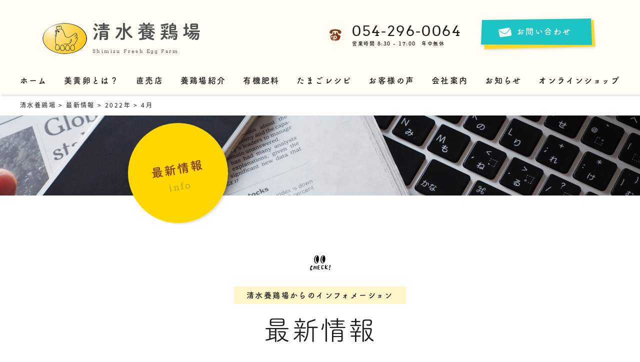

--- FILE ---
content_type: text/html; charset=UTF-8
request_url: https://www.shimizuyoukei.com/2022/04/?post_type=info
body_size: 5247
content:
<!DOCTYPE html>
<html lang="ja">
<head>
    <!-- Google Tag Manager -->
<script>(function(w,d,s,l,i){w[l]=w[l]||[];w[l].push({'gtm.start':
new Date().getTime(),event:'gtm.js'});var f=d.getElementsByTagName(s)[0],
j=d.createElement(s),dl=l!='dataLayer'?'&l='+l:'';j.async=true;j.src=
'https://www.googletagmanager.com/gtm.js?id='+i+dl;f.parentNode.insertBefore(j,f);
})(window,document,'script','dataLayer','GTM-5C6VTRR');</script>
<!-- End Google Tag Manager -->
    <meta charset="UTF-8">
    
    <meta name="viewport" content="width=device-width,initial-scale=1.0">
    <link rel="stylesheet" href="/wp-content/themes/main/css/common.css">
    <link rel="stylesheet" href="/wp-content/themes/main/css/slick.css">
	<link rel="stylesheet" href="/wp-content/themes/main/css/slick-theme.css">
    <link rel="stylesheet" href="https://use.typekit.net/txr1uyc.css">
    <link rel="stylesheet" href="https://www.shimizuyoukei.com/wp-content/themes/main/css/info.css">
    
		<!-- All in One SEO 4.1.5.3 -->
		<title>4月, 2022 | 清水養鶏場</title>
		<meta name="robots" content="noindex, max-snippet:-1, max-image-preview:large, max-video-preview:-1" />
		<link rel="canonical" href="https://www.shimizuyoukei.com/2022/04/" />
		<meta property="og:locale" content="ja_JP" />
		<meta property="og:site_name" content="清水養鶏場 | 静岡の清水養鶏場のサイト" />
		<meta property="og:type" content="website" />
		<meta property="og:title" content="最新情報 | 清水養鶏場" />
		<meta property="og:url" content="https://www.shimizuyoukei.com/2022/04/" />
		<meta name="twitter:card" content="summary" />
		<meta name="twitter:domain" content="www.shimizuyoukei.com" />
		<meta name="twitter:title" content="最新情報 | 清水養鶏場" />
		<meta name="google" content="nositelinkssearchbox" />
		<!-- All in One SEO -->

<link rel='dns-prefetch' href='//s.w.org' />
<link rel='stylesheet' id='wp-block-library-css'  href='https://www.shimizuyoukei.com/wp-includes/css/dist/block-library/style.min.css?ver=5.7.14' type='text/css' media='all' />
<!-- Favicon Rotator -->
<link rel="shortcut icon" href="https://www.shimizuyoukei.com/wp-content/uploads/2021/02/logo-1.png" />
<!-- End Favicon Rotator -->
</head>

<body data-rsssl=1>
    <!-- Google Tag Manager (noscript) -->
<noscript><iframe src="https://www.googletagmanager.com/ns.html?id=GTM-5C6VTRR"
height="0" width="0" style="display:none;visibility:hidden"></iframe></noscript>
<!-- End Google Tag Manager (noscript) -->
<header>
    <div class="logo">
        <a href="/">



         <span class="name">清水養鶏場</span><br />
            <span class="sub en">Shimizu Fresh Egg Farm</span>
        </a>
    </div>

    <div class="contact_block pc ">
        <div class="wrapper">
		<span class="tel_block">
			<span class="number en">054-296-0064</span><br />
			<span class="time jp">営業時間 8:30 - 17:00　年中無休</span>
		</span>   <a class="btn_contact jp" href="/contact">お問い合わせ</a>
        </div>
    </div>

</header>

<nav class="global" id="spNav">
    <div class="container">
        <ul  id="gNav">
            <li><a class="jp home" href="/">ホーム</a></li>
            <li><a class="jp" href="/biouran">美黄卵とは？</a></li>
            <li><a class="jp" href="/shop">直売店</a></li>
            <li><a class="jp" href="/farm">養鶏場紹介</a></li>
            <li><a class="jp" href="/hiryou">有機肥料</a></li>
            <li><a class="jp" href="/recipe">たまごレシピ</a></li>
            <li><a class="jp" href="/voice">お客様の声</a></li>
            <li><a class="jp" href="/company">会社案内</a></li>
            <li><a class="jp" href="/info">お知らせ</a></li>
            <li><a class="jp" href="https://shimizuyoukei.stores.jp" target="_blank">オンラインショップ</a></li>
        </ul>
    </div>
</nav>

<section class="breadcrumbs">
	<div class="container">
		<!-- Breadcrumb NavXT 6.6.0 -->
<span property="itemListElement" typeof="ListItem"><a property="item" typeof="WebPage" title="清水養鶏場へ移動" href="https://www.shimizuyoukei.com" class="home"><span property="name">清水養鶏場</span></a><meta property="position" content="1"></span> &gt; <span property="itemListElement" typeof="ListItem"><a property="item" typeof="WebPage" title="Go to 最新情報." href="https://www.shimizuyoukei.com/info/" class="post post-info-archive" ><span property="name">最新情報</span></a><meta property="position" content="2"></span> &gt; <span property="itemListElement" typeof="ListItem"><a property="item" typeof="WebPage" title="2022年のアーカイブへ移動" href="https://www.shimizuyoukei.com/2022/?post_type=info" class="archive date-year"><span property="name">2022年</span></a><meta property="position" content="3"></span> &gt; <span property="itemListElement" typeof="ListItem"><span property="name">4月</span><meta property="position" content="4"></span>	</div>
</section>
<article class="info">

	<section class="sub_cover">
		<h1>
			<div class="main jp">
				最新情報
			</div>
			<div class="sub en">
				info
			</div>
		</h1>
	</section>




	<!-- 最新情報 -->
	<section class="info">
		<h2 class="jp">
			<div class="icon"><img src="/wp-content/themes/main/images/common/icon_check.png" alt="最新情報"></div>
			<div class="sub_index">清水養鶏場からのインフォメーション</div>
			<div class="index">最新情報</div>
		</h2>

		<div class="container">

			<section class="main">
				<ul class="archives">
											<a href="https://www.shimizuyoukei.com/info/%e9%9d%99%e5%b2%a1%e7%9c%8c%e7%9f%a5%e4%ba%8b%e3%82%88%e3%82%8a%e9%9d%99%e5%b2%a1%e7%9c%8c%e5%90%8d%e8%aa%89%e8%be%b2%e6%a5%ad%e7%b5%8c%e5%96%b6%e5%a3%ab%e3%81%ae%e7%a7%b0%e5%8f%b7%e3%81%a8%e6%84%9f/"></a>
						<li>
							<a href="https://www.shimizuyoukei.com/info/%e9%9d%99%e5%b2%a1%e7%9c%8c%e7%9f%a5%e4%ba%8b%e3%82%88%e3%82%8a%e9%9d%99%e5%b2%a1%e7%9c%8c%e5%90%8d%e8%aa%89%e8%be%b2%e6%a5%ad%e7%b5%8c%e5%96%b6%e5%a3%ab%e3%81%ae%e7%a7%b0%e5%8f%b7%e3%81%a8%e6%84%9f/">
								<div class="thumb">
									<img width="360" height="240" src="https://www.shimizuyoukei.com/wp-content/uploads/2022/05/IMG_7956-360x240.jpg" class="attachment-thumbnail size-thumbnail wp-post-image" alt="" loading="lazy" />								</div>

								<div class="bottom_area">
									<div class="data">
										<div class="date en">
											2022.04.22										</div>
										<div class="cat">
											表彰										</div>
									</div>
									<div class="title jp">
										静岡県知事より静岡県名誉農業経営士の称号と感謝状を頂きました。									</div>
								</div>
							</a>
						</li>
											<a href="https://www.shimizuyoukei.com/info/%e4%b9%85%e8%83%bd%e7%89%b9%e7%94%a3%e3%80%81%e8%91%89%e7%94%9f%e5%a7%9c%e5%85%a5%e8%8d%b7%e3%81%97%e3%81%be%e3%81%97%e3%81%9f%e3%80%82/"></a>
						<li>
							<a href="https://www.shimizuyoukei.com/info/%e4%b9%85%e8%83%bd%e7%89%b9%e7%94%a3%e3%80%81%e8%91%89%e7%94%9f%e5%a7%9c%e5%85%a5%e8%8d%b7%e3%81%97%e3%81%be%e3%81%97%e3%81%9f%e3%80%82/">
								<div class="thumb">
									<img width="360" height="240" src="https://www.shimizuyoukei.com/wp-content/uploads/2022/04/3a32df21be08b798402d5a50a36ea05c-360x240.jpg" class="attachment-thumbnail size-thumbnail wp-post-image" alt="" loading="lazy" />								</div>

								<div class="bottom_area">
									<div class="data">
										<div class="date en">
											2022.04.01										</div>
										<div class="cat">
											メッセージ										</div>
									</div>
									<div class="title jp">
										久能特産、葉生姜入荷しました。									</div>
								</div>
							</a>
						</li>
									</ul>
				<div class="page_nav">
									</div>

			</section>

			<section class="sideBar">
				<div class="side">

	<div class="column">
		<div class="title">カテゴリー</div>
		<ul>
				<li class="cat-item cat-item-8"><a href="https://www.shimizuyoukei.com/info-category/message/">メッセージ</a>
</li>
	<li class="cat-item cat-item-15"><a href="https://www.shimizuyoukei.com/info-category/client/">取引先紹介</a>
</li>
	<li class="cat-item cat-item-16"><a href="https://www.shimizuyoukei.com/info-category/hiryou/">有機肥料「大地」</a>
</li>
	<li class="cat-item cat-item-18"><a href="https://www.shimizuyoukei.com/info-category/%e8%a1%a8%e5%bd%b0/">表彰</a>
</li>
	<li class="cat-item cat-item-9"><a href="https://www.shimizuyoukei.com/info-category/sale/">販売情報</a>
</li>
		</ul>
	</div>
	<div class="column">
		<div class="title">アーカイブ</div>
		<ul>
				<li><a href='https://www.shimizuyoukei.com/2026/01/?post_type=info'>2026年1月</a></li>
	<li><a href='https://www.shimizuyoukei.com/2025/09/?post_type=info'>2025年9月</a></li>
	<li><a href='https://www.shimizuyoukei.com/2025/08/?post_type=info'>2025年8月</a></li>
	<li><a href='https://www.shimizuyoukei.com/2025/01/?post_type=info'>2025年1月</a></li>
	<li><a href='https://www.shimizuyoukei.com/2024/12/?post_type=info'>2024年12月</a></li>
	<li><a href='https://www.shimizuyoukei.com/2024/09/?post_type=info'>2024年9月</a></li>
	<li><a href='https://www.shimizuyoukei.com/2024/04/?post_type=info'>2024年4月</a></li>
	<li><a href='https://www.shimizuyoukei.com/2024/01/?post_type=info'>2024年1月</a></li>
	<li><a href='https://www.shimizuyoukei.com/2023/11/?post_type=info'>2023年11月</a></li>
	<li><a href='https://www.shimizuyoukei.com/2023/10/?post_type=info'>2023年10月</a></li>
	<li><a href='https://www.shimizuyoukei.com/2023/05/?post_type=info'>2023年5月</a></li>
	<li><a href='https://www.shimizuyoukei.com/2023/04/?post_type=info'>2023年4月</a></li>
	<li><a href='https://www.shimizuyoukei.com/2023/02/?post_type=info'>2023年2月</a></li>
	<li><a href='https://www.shimizuyoukei.com/2023/01/?post_type=info'>2023年1月</a></li>
	<li><a href='https://www.shimizuyoukei.com/2022/10/?post_type=info'>2022年10月</a></li>
	<li><a href='https://www.shimizuyoukei.com/2022/08/?post_type=info'>2022年8月</a></li>
	<li><a href='https://www.shimizuyoukei.com/2022/06/?post_type=info'>2022年6月</a></li>
	<li><a href='https://www.shimizuyoukei.com/2022/05/?post_type=info'>2022年5月</a></li>
	<li><a href='https://www.shimizuyoukei.com/2022/04/?post_type=info' aria-current="page">2022年4月</a></li>
	<li><a href='https://www.shimizuyoukei.com/2022/03/?post_type=info'>2022年3月</a></li>
	<li><a href='https://www.shimizuyoukei.com/2022/02/?post_type=info'>2022年2月</a></li>
	<li><a href='https://www.shimizuyoukei.com/2022/01/?post_type=info'>2022年1月</a></li>
	<li><a href='https://www.shimizuyoukei.com/2021/12/?post_type=info'>2021年12月</a></li>
	<li><a href='https://www.shimizuyoukei.com/2021/11/?post_type=info'>2021年11月</a></li>
	<li><a href='https://www.shimizuyoukei.com/2021/10/?post_type=info'>2021年10月</a></li>
	<li><a href='https://www.shimizuyoukei.com/2021/08/?post_type=info'>2021年8月</a></li>
	<li><a href='https://www.shimizuyoukei.com/2021/07/?post_type=info'>2021年7月</a></li>
	<li><a href='https://www.shimizuyoukei.com/2021/06/?post_type=info'>2021年6月</a></li>
	<li><a href='https://www.shimizuyoukei.com/2021/05/?post_type=info'>2021年5月</a></li>
	<li><a href='https://www.shimizuyoukei.com/2021/04/?post_type=info'>2021年4月</a></li>
	<li><a href='https://www.shimizuyoukei.com/2021/03/?post_type=info'>2021年3月</a></li>
	<li><a href='https://www.shimizuyoukei.com/2021/01/?post_type=info'>2021年1月</a></li>
	<li><a href='https://www.shimizuyoukei.com/2020/01/?post_type=info'>2020年1月</a></li>
	<li><a href='https://www.shimizuyoukei.com/2019/05/?post_type=info'>2019年5月</a></li>
	<li><a href='https://www.shimizuyoukei.com/2019/02/?post_type=info'>2019年2月</a></li>
	<li><a href='https://www.shimizuyoukei.com/2019/01/?post_type=info'>2019年1月</a></li>
	<li><a href='https://www.shimizuyoukei.com/2018/11/?post_type=info'>2018年11月</a></li>
	<li><a href='https://www.shimizuyoukei.com/2017/10/?post_type=info'>2017年10月</a></li>
	<li><a href='https://www.shimizuyoukei.com/2017/07/?post_type=info'>2017年7月</a></li>
	<li><a href='https://www.shimizuyoukei.com/2017/04/?post_type=info'>2017年4月</a></li>
	<li><a href='https://www.shimizuyoukei.com/2016/11/?post_type=info'>2016年11月</a></li>
	<li><a href='https://www.shimizuyoukei.com/2016/10/?post_type=info'>2016年10月</a></li>
	<li><a href='https://www.shimizuyoukei.com/2016/02/?post_type=info'>2016年2月</a></li>
	<li><a href='https://www.shimizuyoukei.com/2014/10/?post_type=info'>2014年10月</a></li>
	<li><a href='https://www.shimizuyoukei.com/2014/01/?post_type=info'>2014年1月</a></li>
	<li><a href='https://www.shimizuyoukei.com/2013/10/?post_type=info'>2013年10月</a></li>
	<li><a href='https://www.shimizuyoukei.com/2013/05/?post_type=info'>2013年5月</a></li>
	<li><a href='https://www.shimizuyoukei.com/2012/11/?post_type=info'>2012年11月</a></li>
	<li><a href='https://www.shimizuyoukei.com/2012/10/?post_type=info'>2012年10月</a></li>
	<li><a href='https://www.shimizuyoukei.com/2011/11/?post_type=info'>2011年11月</a></li>
	<li><a href='https://www.shimizuyoukei.com/2010/07/?post_type=info'>2010年7月</a></li>
	<li><a href='https://www.shimizuyoukei.com/2009/10/?post_type=info'>2009年10月</a></li>
	<li><a href='https://www.shimizuyoukei.com/2006/12/?post_type=info'>2006年12月</a></li>
	<li><a href='https://www.shimizuyoukei.com/2004/10/?post_type=info'>2004年10月</a></li>
	<li><a href='https://www.shimizuyoukei.com/2004/06/?post_type=info'>2004年6月</a></li>
	<li><a href='https://www.shimizuyoukei.com/2003/06/?post_type=info'>2003年6月</a></li>
	<li><a href='https://www.shimizuyoukei.com/1996/11/?post_type=info'>1996年11月</a></li>
	<li><a href='https://www.shimizuyoukei.com/1996/07/?post_type=info'>1996年7月</a></li>
		</ul>
	</div>
</div>			</section>


		</div>




		</div>

	</section>

























	<div class="page-top" id="scroll-fadein">top</div>

<div id="btn-block">
    <div class="btn_contact sp">
        <a href="tel:" class="ft_tel"><span>電話をかける</span></a>
        <a href="/contact" class="ft_contact"><span>お問合わせ</span></a>
    </div>
</div>


<footer>
    <div class="container pc">
        <ul  class="pc">
            <li><a class="jp home" href="/">ホーム</a></li>
            <li><a class="jp" href="/biouran">美黄卵とは？</a></li>
            <li><a class="jp" href="/shop">直売店</a></li>
            <li><a class="jp" href="/farm">養鶏場紹介</a></li>
            <li><a class="jp" href="/hiryou">有機肥料</a></li>
            <li><a class="jp" href="/recipe">たまごレシピ</a></li>
            <li><a class="jp" href="/voice">お客様の声</a></li>
            <li><a class="jp" href="/company">会社案内</a></li>
            <li><a class="jp" href="/info">お知らせ</a></li>
             <li><a class="jp" href="https://shimizuyoukei.stores.jp" target="_blank">オンラインショップ</a></li>
        </ul>
    </div>

    <div class="logo">
        <div class="logo_mark">
            <img src="/wp-content/themes/main/images/header/logo.png" alt="">
        </div>
            <div class="name">清水養鶏場</div>
            <div class="sub">Shimizu Fresh Egg Farm</div>
    </div>


    <div class="tel">
    <span class="number en">054-296-0064</span><br />
			<span class="address jp">〒 421-2112 静岡市遠藤新田４１の３番地</span>
    </div>

    <div class="marks">
        <a href="https://shimizuyoukei-com.stylesv.net/info/%e3%81%97%e3%81%9a%e3%81%8a%e3%81%8b%e8%be%b2%e6%b0%b4%e7%94%a3%e7%89%a9%e8%aa%8d%e8%a8%bc/"><img src="/wp-content/themes/main/images/common/mark_01.png" alt="しずおか農産物認証"></a>
        <a href="https://shimizuyoukei-com.stylesv.net/info/%e3%81%97%e3%81%9a%e3%81%8a%e3%81%8b%e9%a3%9f%e3%82%bb%e3%83%ac%e3%82%af%e3%82%b7%e3%83%a7%e3%83%b3%e8%aa%8d%e5%ae%9a/"><img src="/wp-content/themes/main/images/common/mark_02.png" alt="しずおか食セレクション"></a>
    </div>
    
    
    <small class="copy">
        © 2020 清水養鶏場 
    </small>
</footer>




<!--ハンバーガーボタン-->
<div class="humberger sp" id="spNavBtn">
    <div class="wrap">
        <span></span>      <span></span>
        <span></span>
    </div>
</div>


<script type="text/javascript" src="/wp-content/themes/main/js/jquery-1.12.0.min.js"></script>
<script type="text/javascript" src="/wp-content/themes/main/js/loading/loading.js"></script>
<script src="/wp-content/themes/main/js/slick.min.js"></script>
<script type="text/javascript">

    ///// スマホ時ハンバーガーメニュー
    $(function () {
        var $nav = $('#spNav');
        var $button = $('#spNavBtn');

        function navigationToggle() {
            $nav.animate({"width": "toggle"});
            $button.toggleClass('open');
        }

        $button.on('click', navigationToggle);
    });


    ///// スクロールしたら表示。トップに来たら非表示
    $(function () {
        var target = $('#scroll-fadein');
        target.css('opacity', '0');
        var showFlag = false;

        $(window).scroll(function () {
            if ($(this).scrollTop() > 100) {
                if (showFlag == false) {
                    showFlag = true;
                    target.stop().animate({'opacity': '1'}, 400);
                }
            } else {
                if (showFlag) {
                    showFlag = false;
                    target.stop().animate({'opacity': '0'}, 400);
                }
            }
        });
    });

    ///// クリックしたらTOPへ
    $(function () {
        var target = $('.page-top');
        target.on('click', function () {
            $('html,body').animate({scrollTop: 0}, 200, 'swing');
        })
    });


    ///// スマホ時スクロールで下から出てくるボタン
    $(function () {
        var showFlag = false;
        var topBtn = $('#btn-block');
        topBtn.css('bottom', '-200px');
        var showFlag = false;
        //スクロールが100に達したらblock表示
        $(window).scroll(function () {
            if ($(this).scrollTop() > 100) {
                if (showFlag == false) {
                    showFlag = true;
                    topBtn.stop().animate({'bottom': '20px'}, 400);
                }
            } else {
                if (showFlag) {
                    showFlag = false;
                    topBtn.stop().animate({'bottom': '-200px'}, 400);
                }
            }
        });
    });

        ///// カレント表示
        $(function () {
            $('#gNav li a:not(.home)').each(function () {
                var $href = $(this).attr('href');
                if (location.href.match($href)) {
                    $(this).addClass('current');
                } else {
                    $(this).removeClass('current');
                }
            });
        });

    ///// Slick
    $('.slider').slick({
        autoplay: true,
        autoplaySpeed: 3000,
        speed: 3000,
        slidesToShow: 1,
        fade: true,
        pauseOnHover: false,
        lazyLoad: 'progressive',
        arrows: false,
        dots: false,
        swipeToSlide: true,
    });


    ///// グローバルナビにfixedを付ける
    (function ($) {
        var $body = $('body'),
            $nav = $('.global'),
            navOffsetTop = $nav.offset().top;
        $(window).on('scroll', function () {
            if ($(this).scrollTop() > navOffsetTop) {
                $body.addClass('fixed');
            } else {
                $body.removeClass('fixed');
            }
        });
    })(jQuery);



</script>




<script>
  (function(d) {
    var config = {
      kitId: 'wrq0mth',
      scriptTimeout: 3000,
      async: true
    },
    h=d.documentElement,t=setTimeout(function(){h.className=h.className.replace(/\bwf-loading\b/g,"")+" wf-inactive";},config.scriptTimeout),tk=d.createElement("script"),f=false,s=d.getElementsByTagName("script")[0],a;h.className+=" wf-loading";tk.src='https://use.typekit.net/'+config.kitId+'.js';tk.async=true;tk.onload=tk.onreadystatechange=function(){a=this.readyState;if(f||a&&a!="complete"&&a!="loaded")return;f=true;clearTimeout(t);try{Typekit.load(config)}catch(e){}};s.parentNode.insertBefore(tk,s)
  })(document);
</script>

<script>
  (function(d) {
    var config = {
      kitId: 'ebq1lzs',
      scriptTimeout: 3000,
      async: true
    },
    h=d.documentElement,t=setTimeout(function(){h.className=h.className.replace(/\bwf-loading\b/g,"")+" wf-inactive";},config.scriptTimeout),tk=d.createElement("script"),f=false,s=d.getElementsByTagName("script")[0],a;h.className+=" wf-loading";tk.src='https://use.typekit.net/'+config.kitId+'.js';tk.async=true;tk.onload=tk.onreadystatechange=function(){a=this.readyState;if(f||a&&a!="complete"&&a!="loaded")return;f=true;clearTimeout(t);try{Typekit.load(config)}catch(e){}};s.parentNode.insertBefore(tk,s)
  })(document);
</script>




</body></html>


--- FILE ---
content_type: text/css
request_url: https://www.shimizuyoukei.com/wp-content/themes/main/css/common.css
body_size: 6143
content:
@charset "UTF-8";
/* 
html5doctor.com Reset Stylesheet
v1.6.1
Last Updated: 2010-09-17
Author: Richard Clark - http://richclarkdesign.com 
Twitter: @rich_clark
*/
html, body, div, span, object, iframe,
h1, h2, h3, h4, h5, h6, p, blockquote, pre,
abbr, address, cite, code,
del, dfn, em, img, ins, kbd, q, samp,
small, strong, sub, sup, var,
b, i,
dl, dt, dd, ol, ul, li,
fieldset, form, label, legend,
table, caption, tbody, tfoot, thead, tr, th, td,
article, aside, canvas, details, figcaption, figure,
footer, header, hgroup, menu, nav, section, summary,
time, mark, audio, video {
  margin: 0;
  padding: 0;
  border: 0;
  outline: 0;
  font-size: 100%;
  vertical-align: baseline;
  background: transparent;
}

body {
  line-height: 1;
}

article, aside, details, figcaption, figure,
footer, header, hgroup, menu, nav, section {
  display: block;
}

nav ul {
  list-style: none;
}

blockquote, q {
  quotes: none;
}

blockquote:before, blockquote:after,
q:before, q:after {
  content: '';
  content: none;
}

a {
  margin: 0;
  padding: 0;
  vertical-align: baseline;
  background: transparent;
  font-size: 100%;
}

/* change colours to suit your needs */
ins {
  background-color: #ff9;
  color: #000;
  text-decoration: none;
}

/* change colours to suit your needs */
mark {
  background-color: #ff9;
  color: #000;
  font-style: italic;
  font-weight: bold;
}

del {
  text-decoration: line-through;
}

abbr[title], dfn[title] {
  border-bottom: 1px dotted;
  cursor: help;
}

table {
  border-collapse: collapse;
  border-spacing: 0;
}

/* change border colour to suit your needs */
hr {
  display: block;
  height: 1px;
  border: 0;
  border-top: 1px solid #cccccc;
  margin: 1em 0;
  padding: 0;
}

input, select {
  vertical-align: middle;
}

/* 追加設定
----------------------------------------------- */
* {
  -webkit-box-sizing: border-box;
          box-sizing: border-box;
}

img {
  max-width: 100%;
}

/* 共通設定
----------------------------------------------- */
.en {
  font-family: arvo, serif;
}

.jp {
  font-family: fot-tsukubrdgothic-std, sans-serif;
  font-weight: bold;
}

@media print, screen and (min-width: 768px) {
  .sp {
    display: none;
  }
}

@media screen and (max-width: 767px) {
  .pc {
    display: none;
  }
}

body {
  font-family: source-han-sans-japanese, 游ゴシック体, "Yu Gothic", YuGothic, "ヒラギノ角ゴシック Pro", "Hiragino Kaku Gothic Pro", メイリオ, Meiryo, Osaka, "ＭＳ Ｐゴシック", "MS PGothic", sans-serif;
  color: #1a1a1a;
  letter-spacing: 0.15em;
}

img {
  max-width: 100%;
}

p {
  color: #1a1a1a;
  line-height: 2em;
}

a {
  text-decoration: none;
  color: #1a1a1a;
}

ul li {
  list-style-type: none;
}

.no_break {
  display: inline-block;
}

/* ハンバーガーボタン
----------------------------------------------- */
#spNavBtn {
  position: fixed;
  width: 50px;
  height: 50px;
  top: 13px;
  right: 18px;
  cursor: pointer;
  z-index: 9999;
  background: white;
  border: solid 1px #7f3b1a;
  /* ボタンの切り替えアニメーション */
}

#spNavBtn .wrap {
  position: relative;
}

#spNavBtn .wrap span {
  background: #7f3b1a;
  display: block;
  position: absolute;
  height: 2px;
  width: 22px;
  left: 14px;
  -webkit-transition: 0.35s ease-in-out;
  transition: 0.35s ease-in-out;
}

#spNavBtn .wrap span:nth-child(1) {
  top: 15px;
}

#spNavBtn .wrap span:nth-child(2) {
  top: 23px;
}

#spNavBtn .wrap span:nth-child(3) {
  top: 31px;
}

#spNavBtn.open span:nth-child(1) {
  top: 24px;
  -webkit-transform: rotate(315deg);
  transform: rotate(315deg);
}

#spNavBtn.open span:nth-child(2) {
  width: 0;
  left: 50%;
}

#spNavBtn.open span:nth-child(3) {
  top: 24px;
  -webkit-transform: rotate(-315deg);
  transform: rotate(-315deg);
}

/* ヘッダー
----------------------------------------------- */
header {
  background: #fffef4;
  padding: 35px 20px;
  display: -webkit-box;
  display: -ms-flexbox;
  display: flex;
  -webkit-box-pack: justify;
      -ms-flex-pack: justify;
          justify-content: space-between;
}

@media print, screen and (min-width: 1200px) {
  header .logo {
    padding-left: 65px;
  }
  header .contact_block {
    padding-right: 65px;
  }
}

header .logo a {
  background: url("../images/header/logo.png") no-repeat left center;
  padding: 10px 0 10px 100px;
  display: inline-block;
}

header .logo a .name {
  font-family: dnp-shuei-mgothic-std, sans-serif;
  font-weight: bold;
  color: #505050;
  display: inline-block;
  margin-bottom: 10px;
  font-size: 36px;
  letter-spacing: 0.25em;
}

header .logo a .sub {
  font-size: 10px;
  color: #626262;
}

header .contact_block .wrapper {
  display: -webkit-box;
  display: -ms-flexbox;
  display: flex;
  -webkit-box-align: center;
      -ms-flex-align: center;
          align-items: center;
}

header .contact_block .wrapper .tel_block {
  display: inline-block;
  margin-right: 35px;
  padding-left: 45px;
  background: url("../images/header/tel.png") no-repeat left center;
}

header .contact_block .wrapper .tel_block .number {
  font-size: 28px;
}

header .contact_block .wrapper .tel_block .time {
  font-size: 10px;
  letter-spacing: 0.15em;
}

header .contact_block a.btn_contact {
  display: inline-block;
  width: 237px;
  height: 69px;
  background: url(../images/header/btn_contact.png) no-repeat;
  color: white;
  padding: 20px 0 0 75px;
}

/* グローバルナビ
----------------------------------------------- */
nav.global {
  -webkit-box-shadow: 3px 3px 3px rgba(0, 0, 0, 0.1);
          box-shadow: 3px 3px 3px rgba(0, 0, 0, 0.1);
}

@media print, screen and (min-width: 768px) {
  nav.global {
    background: #fffef4;
  }
  nav.global ul {
    display: -webkit-box;
    display: -ms-flexbox;
    display: flex;
    -webkit-box-pack: justify;
        -ms-flex-pack: justify;
            justify-content: space-between;
  }
  nav.global ul li {
    margin-right: 0;
  }
  nav.global ul li a {
    color: #1a1a1a;
    -webkit-transition: 0.2s;
    transition: 0.2s;
    text-align: center;
    display: block;
    padding-bottom: 20px;
    position: relative;
  }
  nav.global ul li a::before {
    position: absolute;
    content: url(../images/header/egg.png);
    top: 2px;
    left: -20px;
    visibility: hidden;
  }
  nav.global ul li a:hover::before {
    visibility: visible;
  }
  nav.global ul li a.current::before {
    position: absolute;
    content: url(../images/header/egg.png);
    top: 2px;
    left: -20px;
    visibility: visible;
  }
  nav.global ul li:last-child {
    margin-right: 0;
  }
}

@media screen and (max-width: 767px) {
  nav.global {
    display: none;
    overflow-y: auto;
    background: #7f3b1a;
    position: fixed;
    z-index: 9999;
    height: 100%;
    top: 0;
    width: 300px;
  }
  nav.global ul > li {
    white-space: nowrap;
  }
  nav.global ul > li a {
    display: block;
    color: #efda70;
    padding: 20px 0 20px 15px;
    border-bottom: solid 1px #9c684e;
  }
}

/* PC */
@media print, screen and (min-width: 768px) {
  body.fixed nav.global {
    padding-top: 20px;
    width: 100%;
    background: #fffef4;
    -webkit-box-shadow: 3px 3px 3px rgba(0, 0, 0, 0.1);
            box-shadow: 3px 3px 3px rgba(0, 0, 0, 0.1);
    position: fixed;
    top: 0;
    left: 0;
    z-index: 9999;
  }
}

/* パンくずナビ
----------------------------------------------- */
section.breadcrumbs {
  padding: 15px 0;
}

section.breadcrumbs .container {
  font-size: 12px;
}

section.breadcrumbs .container a {
  font-size: 12px;
}

/* 各種共通項目
----------------------------------------------- */
section > h2 {
  margin-bottom: 100px;
  text-align: center;
  /* mobile */
}

section > h2 .icon {
  margin-bottom: 30px;
}

section > h2 .sub_index {
  display: inline-block;
  font-size: 15px;
  margin-bottom: 25px;
  background: #fff6c9;
  padding: 10px 25px;
}

section > h2 .index {
  font-size: 54px;
  font-weight: normal;
}

@media screen and (max-width: 767px) {
  section > h2 {
    margin-bottom: 55px;
  }
  section > h2 .icon {
    margin-bottom: 15px;
  }
  section > h2 .sub_index {
    margin-bottom: 15px;
  }
  section > h2 .index {
    font-size: 40px;
  }
  section > h2 .index img {
    width: 75%;
  }
}

h3 {
  font-family: fot-tsukubrdgothic-std, sans-serif;
  font-size: 28px;
  color: #7f3b1a;
  margin-bottom: 65px;
  line-height: 1.4em;
  letter-spacing: 0.1em;
  position: relative;
  /* mobile */
}

h3 .small {
  font-size: 0.6em;
}

h3::after {
  content: url(../images/common/grass_small.png);
  position: absolute;
  /* pc */
  /* mobile */
}

@media print, screen and (min-width: 768px) {
  h3::after {
    left: 0;
    bottom: -25px;
  }
}

@media screen and (max-width: 767px) {
  h3::after {
    bottom: -35px;
    left: 50%;
    margin-left: -48px;
  }
}

@media screen and (max-width: 767px) {
  h3 {
    font-size: 24px;
    margin-bottom: 55px;
  }
}

/* サブページカバー画像
----------------------------------------------- */
.sub_cover {
  padding-top: 12.5%;
  position: relative;
  /* mobile */
}

.sub_cover h1 {
  -webkit-box-shadow: 3px 3px 3px rgba(0, 0, 0, 0.1);
          box-shadow: 3px 3px 3px rgba(0, 0, 0, 0.1);
  -webkit-transform: rotate(-10deg);
          transform: rotate(-10deg);
  position: absolute;
  /* pc */
  background: #fed600;
  width: 200px;
  height: 200px;
  border-radius: 100px;
  text-align: center;
  padding-top: 80px;
}

@media print, screen and (min-width: 768px) {
  .sub_cover h1 {
    bottom: -55px;
    left: 20%;
  }
}

.sub_cover h1 .main {
  font-size: 24px;
  color: #7f3b1a;
  margin-bottom: 15px;
}

.sub_cover h1 .main-small {
  font-size: 24px;
  color: #7f3b1a;
  margin-bottom: 0;
  line-height: 1.3em;
  -webkit-transform: translate(0, -10px);
          transform: translate(0, -10px);
}

.sub_cover h1 .sub {
  font-size: 18px;
  color: #c1a511;
  font-weight: normal;
}

@media screen and (max-width: 767px) {
  .sub_cover {
    padding-top: 25%;
  }
  .sub_cover h1 {
    top: 5%;
    left: 5%;
    background: #fed600;
    width: 165px;
    height: 165px;
    border-radius: 85px;
    padding-top: 60px;
  }
  .sub_cover h1 .main {
    font-size: 26px;
  }
  .sub_cover h1 .sub {
    font-size: 16px;
  }
}

/* アーカイブ
----------------------------------------------- */
ul.archives {
  /* pc */
  /* 共通 */
  /* mobile */
}

@media print, screen and (min-width: 768px) {
  ul.archives a .thumb img {
    -webkit-transition: 0.3s;
    transition: 0.3s;
  }
  ul.archives a .bottom_area {
    position: relative;
  }
  ul.archives a .bottom_area .title {
    line-height: 1.8em;
  }
  ul.archives a .bottom_area .detail_btn {
    position: absolute;
    -webkit-transition: 0.2s;
    transition: 0.2s;
    width: 175px;
    padding: 8px 0 8px 30px;
  }
  ul.archives a:hover .thumb img {
    -webkit-transform: scale(1.05, 1.05);
            transform: scale(1.05, 1.05);
  }
  ul.archives a:hover .bottom_area .detail_btn {
    -webkit-transform: translateX(2px);
            transform: translateX(2px);
  }
}

ul.archives li {
  -webkit-box-shadow: 3px 3px 3px rgba(0, 0, 0, 0.1);
          box-shadow: 3px 3px 3px rgba(0, 0, 0, 0.1);
}

ul.archives li a .thumb {
  line-height: 0;
  overflow: hidden;
}

ul.archives li a .bottom_area {
  background: white;
}

ul.archives li a .bottom_area .title {
  color: #7f3b1a;
}

ul.archives li a .bottom_area .detail_btn {
  background: url(../images/common/angle.png) no-repeat right 20px top 8px #efda70;
  color: #7f3b1a;
  font-size: 12px;
}

@media screen and (max-width: 767px) {
  ul.archives li a .bottom_area {
    padding: 20px;
  }
  ul.archives li a .bottom_area .title {
    line-height: 1.2em;
    margin-bottom: 25px;
  }
  ul.archives li a .bottom_area .detail_btn {
    width: 85%;
    padding: 15px 0;
    text-align: center;
    margin: 0 auto;
  }
}

/* 投稿共通
----------------------------------------------- */
.data {
  display: -webkit-box;
  display: -ms-flexbox;
  display: flex;
  -webkit-box-align: center;
      -ms-flex-align: center;
          align-items: center;
  margin-bottom: 15px;
}

.data .date {
  display: inline-block;
  color: #f38181;
  font-size: 12px;
  width: 100px;
}

.data .cat {
  display: inline-block;
  font-size: 10px;
  padding: 5px 25px;
  border-radius: 20px;
  background: #7f3b1a;
  color: wheat;
}

section.media,
section.info,
section.voice {
  /* pc */
  /* 共通 */
  /* mobile */
}

@media print, screen and (min-width: 768px) {
  section.media,
  section.info,
  section.voice {
    padding: 120px 0 75px;
  }
  section.media .container,
  section.media .container_single,
  section.info .container,
  section.info .container_single,
  section.voice .container,
  section.voice .container_single {
    display: -webkit-box;
    display: -ms-flexbox;
    display: flex;
    -webkit-box-pack: justify;
        -ms-flex-pack: justify;
            justify-content: space-between;
  }
  section.media .container section.main,
  section.media .container_single section.main,
  section.info .container section.main,
  section.info .container_single section.main,
  section.voice .container section.main,
  section.voice .container_single section.main {
    width: 920px;
    margin-bottom: 115px;
  }
  section.media .container section.main ul.archives,
  section.media .container_single section.main ul.archives,
  section.info .container section.main ul.archives,
  section.info .container_single section.main ul.archives,
  section.voice .container section.main ul.archives,
  section.voice .container_single section.main ul.archives {
    margin-bottom: 75px;
    display: -webkit-box;
    display: -ms-flexbox;
    display: flex;
    -ms-flex-wrap: wrap;
        flex-wrap: wrap;
  }
  section.media .container section.main ul.archives li,
  section.media .container_single section.main ul.archives li,
  section.info .container section.main ul.archives li,
  section.info .container_single section.main ul.archives li,
  section.voice .container section.main ul.archives li,
  section.voice .container_single section.main ul.archives li {
    width: 300px;
    margin-right: 10px;
    margin-bottom: 25px;
  }
  section.media .container section.main ul.archives li img,
  section.media .container_single section.main ul.archives li img,
  section.info .container section.main ul.archives li img,
  section.info .container_single section.main ul.archives li img,
  section.voice .container section.main ul.archives li img,
  section.voice .container_single section.main ul.archives li img {
    -o-object-fit: cover;
       object-fit: cover;
  }
  section.media .container section.main ul.archives li:nth-child(3n),
  section.media .container_single section.main ul.archives li:nth-child(3n),
  section.info .container section.main ul.archives li:nth-child(3n),
  section.info .container_single section.main ul.archives li:nth-child(3n),
  section.voice .container section.main ul.archives li:nth-child(3n),
  section.voice .container_single section.main ul.archives li:nth-child(3n) {
    margin-right: 0;
  }
  section.media .container section.main ul.archives li .bottom_area,
  section.media .container_single section.main ul.archives li .bottom_area,
  section.info .container section.main ul.archives li .bottom_area,
  section.info .container_single section.main ul.archives li .bottom_area,
  section.voice .container section.main ul.archives li .bottom_area,
  section.voice .container_single section.main ul.archives li .bottom_area {
    padding: 25px;
  }
  section.media .container section.sideBar,
  section.media .container_single section.sideBar,
  section.info .container section.sideBar,
  section.info .container_single section.sideBar,
  section.voice .container section.sideBar,
  section.voice .container_single section.sideBar {
    width: 240px;
  }
  section.media .container_single,
  section.info .container_single,
  section.voice .container_single {
    padding-top: 75px;
  }
  section.media .container_single .article .data,
  section.info .container_single .article .data,
  section.voice .container_single .article .data {
    margin-bottom: 25px;
  }
}

section.media .container .main ul.archives li,
section.media .container_single .main ul.archives li,
section.info .container .main ul.archives li,
section.info .container_single .main ul.archives li,
section.voice .container .main ul.archives li,
section.voice .container_single .main ul.archives li {
  width: 360px;
}

section.media .container .main ul.archives li .title,
section.media .container_single .main ul.archives li .title,
section.info .container .main ul.archives li .title,
section.info .container_single .main ul.archives li .title,
section.voice .container .main ul.archives li .title,
section.voice .container_single .main ul.archives li .title {
  line-height: 1.2em;
}

section.media .container .main .article .title,
section.media .container_single .main .article .title,
section.info .container .main .article .title,
section.info .container_single .main .article .title,
section.voice .container .main .article .title,
section.voice .container_single .main .article .title {
  font-size: 36px;
  font-family: fot-tsukubrdgothic-std, sans-serif;
  margin-bottom: 55px;
  line-height: 1.4em;
}

section.media .container .main .article .content,
section.media .container_single .main .article .content,
section.info .container .main .article .content,
section.info .container_single .main .article .content,
section.voice .container .main .article .content,
section.voice .container_single .main .article .content {
  background: url(../images/common/grass_small.png) repeat-x bottom left;
  padding-bottom: 55px;
  margin-bottom: 25px;
}

section.media .container .main .article .content p,
section.media .container_single .main .article .content p,
section.info .container .main .article .content p,
section.info .container_single .main .article .content p,
section.voice .container .main .article .content p,
section.voice .container_single .main .article .content p {
  margin-bottom: 25px;
}

section.media .container .main .page_nav,
section.media .container_single .main .page_nav,
section.info .container .main .page_nav,
section.info .container_single .main .page_nav,
section.voice .container .main .page_nav,
section.voice .container_single .main .page_nav {
  font-size: 20px;
  font-family: arvo, serif;
  text-align: center;
  color: wheat;
}

section.media .container .main .page_nav a,
section.media .container .main .page_nav .current,
section.media .container_single .main .page_nav a,
section.media .container_single .main .page_nav .current,
section.info .container .main .page_nav a,
section.info .container .main .page_nav .current,
section.info .container_single .main .page_nav a,
section.info .container_single .main .page_nav .current,
section.voice .container .main .page_nav a,
section.voice .container .main .page_nav .current,
section.voice .container_single .main .page_nav a,
section.voice .container_single .main .page_nav .current {
  margin-right: 25px;
  padding: 10px 16px;
}

section.media .container .main .page_nav a,
section.media .container_single .main .page_nav a,
section.info .container .main .page_nav a,
section.info .container_single .main .page_nav a,
section.voice .container .main .page_nav a,
section.voice .container_single .main .page_nav a {
  background: #efda70;
}

section.media .container .main .page_nav .current,
section.media .container_single .main .page_nav .current,
section.info .container .main .page_nav .current,
section.info .container_single .main .page_nav .current,
section.voice .container .main .page_nav .current,
section.voice .container_single .main .page_nav .current {
  background: #7f3b1a;
}

section.media .container .main .page_nav a.page,
section.media .container .main .page_nav .current,
section.media .container_single .main .page_nav a.page,
section.media .container_single .main .page_nav .current,
section.info .container .main .page_nav a.page,
section.info .container .main .page_nav .current,
section.info .container_single .main .page_nav a.page,
section.info .container_single .main .page_nav .current,
section.voice .container .main .page_nav a.page,
section.voice .container .main .page_nav .current,
section.voice .container_single .main .page_nav a.page,
section.voice .container_single .main .page_nav .current {
  border-radius: 50px;
}

section.media .container .main .post_nav,
section.media .container_single .main .post_nav,
section.info .container .main .post_nav,
section.info .container_single .main .post_nav,
section.voice .container .main .post_nav,
section.voice .container_single .main .post_nav {
  display: -webkit-box;
  display: -ms-flexbox;
  display: flex;
  margin-bottom: 50px;
  -webkit-box-pack: justify;
      -ms-flex-pack: justify;
          justify-content: space-between;
}

section.media .container .main .post_nav a,
section.media .container_single .main .post_nav a,
section.info .container .main .post_nav a,
section.info .container_single .main .post_nav a,
section.voice .container .main .post_nav a,
section.voice .container_single .main .post_nav a {
  font-size: 13px;
  color: #7f3b1a;
}

section.media .container .main .post_nav .next,
section.media .container_single .main .post_nav .next,
section.info .container .main .post_nav .next,
section.info .container_single .main .post_nav .next,
section.voice .container .main .post_nav .next,
section.voice .container_single .main .post_nav .next {
  text-align: right;
}

section.media .container .main .post_nav > div,
section.media .container_single .main .post_nav > div,
section.info .container .main .post_nav > div,
section.info .container_single .main .post_nav > div,
section.voice .container .main .post_nav > div,
section.voice .container_single .main .post_nav > div {
  width: 45%;
}

section.media .container .main .page_nav,
section.media .container_single .main .page_nav,
section.info .container .main .page_nav,
section.info .container_single .main .page_nav,
section.voice .container .main .page_nav,
section.voice .container_single .main .page_nav {
  text-align: center;
}

section.media .container .main .page_nav .wp-pagenavi a,
section.media .container .main .page_nav .wp-pagenavi span,
section.media .container_single .main .page_nav .wp-pagenavi a,
section.media .container_single .main .page_nav .wp-pagenavi span,
section.info .container .main .page_nav .wp-pagenavi a,
section.info .container .main .page_nav .wp-pagenavi span,
section.info .container_single .main .page_nav .wp-pagenavi a,
section.info .container_single .main .page_nav .wp-pagenavi span,
section.voice .container .main .page_nav .wp-pagenavi a,
section.voice .container .main .page_nav .wp-pagenavi span,
section.voice .container_single .main .page_nav .wp-pagenavi a,
section.voice .container_single .main .page_nav .wp-pagenavi span {
  border: none;
  margin-right: 25px;
}

section.media .container .main .page_nav a,
section.media .container_single .main .page_nav a,
section.info .container .main .page_nav a,
section.info .container_single .main .page_nav a,
section.voice .container .main .page_nav a,
section.voice .container_single .main .page_nav a {
  color: #7f3b1a;
}

section.media .container .main a.btn,
section.media .container_single .main a.btn,
section.info .container .main a.btn,
section.info .container_single .main a.btn,
section.voice .container .main a.btn,
section.voice .container_single .main a.btn {
  display: block;
  color: #7f3b1a;
  background: #efda70;
  max-width: 360px;
  padding: 23px 0;
  text-align: center;
  border-radius: 50px;
  -webkit-box-shadow: 3px 3px 3px rgba(0, 0, 0, 0.1);
          box-shadow: 3px 3px 3px rgba(0, 0, 0, 0.1);
  margin: 0 auto;
  /* PC */
}

@media print, screen and (min-width: 768px) {
  section.media .container .main a.btn,
  section.media .container_single .main a.btn,
  section.info .container .main a.btn,
  section.info .container_single .main a.btn,
  section.voice .container .main a.btn,
  section.voice .container_single .main a.btn {
    -webkit-transition: 0.2s;
    transition: 0.2s;
  }
  section.media .container .main a.btn:hover,
  section.media .container_single .main a.btn:hover,
  section.info .container .main a.btn:hover,
  section.info .container_single .main a.btn:hover,
  section.voice .container .main a.btn:hover,
  section.voice .container_single .main a.btn:hover {
    -webkit-transform: translate(-1px, -1px);
            transform: translate(-1px, -1px);
  }
}

section.media .container section.sideBar .side .column,
section.media .container_single section.sideBar .side .column,
section.info .container section.sideBar .side .column,
section.info .container_single section.sideBar .side .column,
section.voice .container section.sideBar .side .column,
section.voice .container_single section.sideBar .side .column {
  margin-bottom: 75px;
}

section.media .container section.sideBar .side .column .title,
section.media .container_single section.sideBar .side .column .title,
section.info .container section.sideBar .side .column .title,
section.info .container_single section.sideBar .side .column .title,
section.voice .container section.sideBar .side .column .title,
section.voice .container_single section.sideBar .side .column .title {
  font-family: fot-tsukubrdgothic-std, sans-serif;
  font-weight: bold;
  text-align: center;
  font-size: 18px;
  padding-bottom: 30px;
  margin-bottom: 25px;
  background: url(../images/common/grass_small.png) repeat-x bottom left;
  color: #7f3b1a;
}

section.media .container section.sideBar .side .column ul li a,
section.media .container_single section.sideBar .side .column ul li a,
section.info .container section.sideBar .side .column ul li a,
section.info .container_single section.sideBar .side .column ul li a,
section.voice .container section.sideBar .side .column ul li a,
section.voice .container_single section.sideBar .side .column ul li a {
  display: block;
  padding: 15px 0 15px 10px;
}

@media screen and (max-width: 767px) {
  section.media,
  section.info,
  section.voice {
    padding-bottom: 75px;
  }
  section.media .container,
  section.media .container_single,
  section.info .container,
  section.info .container_single,
  section.voice .container,
  section.voice .container_single {
    margin-bottom: 35px;
  }
  section.media .container .main,
  section.media .container_single .main,
  section.info .container .main,
  section.info .container_single .main,
  section.voice .container .main,
  section.voice .container_single .main {
    margin-bottom: 55px;
  }
  section.media .container .main ul.archives,
  section.media .container_single .main ul.archives,
  section.info .container .main ul.archives,
  section.info .container_single .main ul.archives,
  section.voice .container .main ul.archives,
  section.voice .container_single .main ul.archives {
    margin-bottom: 35px;
  }
  section.media .container .main ul.archives li,
  section.media .container_single .main ul.archives li,
  section.info .container .main ul.archives li,
  section.info .container_single .main ul.archives li,
  section.voice .container .main ul.archives li,
  section.voice .container_single .main ul.archives li {
    margin: 0 auto 25px;
  }
  section.media .container .main ul.archives li .bottom_area,
  section.media .container_single .main ul.archives li .bottom_area,
  section.info .container .main ul.archives li .bottom_area,
  section.info .container_single .main ul.archives li .bottom_area,
  section.voice .container .main ul.archives li .bottom_area,
  section.voice .container_single .main ul.archives li .bottom_area {
    padding: 20px;
  }
  section.media .container .main .page_nav,
  section.media .container_single .main .page_nav,
  section.info .container .main .page_nav,
  section.info .container_single .main .page_nav,
  section.voice .container .main .page_nav,
  section.voice .container_single .main .page_nav {
    text-align: center;
  }
  section.media .container .main .page_nav .wp-pagenavi a,
  section.media .container .main .page_nav .wp-pagenavi span,
  section.media .container_single .main .page_nav .wp-pagenavi a,
  section.media .container_single .main .page_nav .wp-pagenavi span,
  section.info .container .main .page_nav .wp-pagenavi a,
  section.info .container .main .page_nav .wp-pagenavi span,
  section.info .container_single .main .page_nav .wp-pagenavi a,
  section.info .container_single .main .page_nav .wp-pagenavi span,
  section.voice .container .main .page_nav .wp-pagenavi a,
  section.voice .container .main .page_nav .wp-pagenavi span,
  section.voice .container_single .main .page_nav .wp-pagenavi a,
  section.voice .container_single .main .page_nav .wp-pagenavi span {
    border: none;
    margin-right: 25px;
  }
  section.media .container .main .page_nav a,
  section.media .container_single .main .page_nav a,
  section.info .container .main .page_nav a,
  section.info .container_single .main .page_nav a,
  section.voice .container .main .page_nav a,
  section.voice .container_single .main .page_nav a {
    color: gray;
  }
  section.media .container .side .column ul li a,
  section.media .container_single .side .column ul li a,
  section.info .container .side .column ul li a,
  section.info .container_single .side .column ul li a,
  section.voice .container .side .column ul li a,
  section.voice .container_single .side .column ul li a {
    padding: 15px 0;
    border-bottom: solid 1px #dbdbdb;
    text-align: center;
  }
}

/* テーブル
----------------------------------------------- */
/* pc */
@media print, screen and (min-width: 768px) {
  div.table {
    width: 100%;
    margin-bottom: 65px;
    display: table;
    border-collapse: separate;
    border-spacing: 0 5px;
  }
  div.table .tr {
    display: table-row;
  }
  div.table .tr .th {
    vertical-align: middle;
    padding: 20px 0;
    display: table-cell;
    width: 30%;
    background: #f9f1d9;
  }
  div.table .tr .td {
    padding: 20px 0 20px 35px;
    display: table-cell;
    width: 70%;
  }
}

div.table {
  margin-bottom: 25px;
}

div.table .tr .th {
  text-align: center;
  background: #f9f1d9;
  font-family: fot-tsukubrdgothic-std, sans-serif;
  font-weight: bold;
}

div.table .tr .td {
  line-height: 1.6em;
}

/* mobile */
@media screen and (max-width: 767px) {
  .table .tr .th {
    padding: 10px 0;
  }
  .table .tr .td {
    padding: 10px 0 20px;
  }
}

/* コンテンツ部分の囲み
----------------------------------------------- */
div.container,
div.container_single {
  max-width: 1200px;
  width: 100%;
  margin: 0 auto;
  /* mobile */
}

@media print, screen and (max-width: 767px) {
  div.container,
  div.container_single {
    padding: 0 10px;
  }
}

div.container_960 {
  max-width: 960px;
  width: 100%;
  margin: 0 auto;
  /* mobile */
}

@media print, screen and (max-width: 767px) {
  div.container_960 {
    padding: 0 10px;
  }
}

div.container_900 {
  max-width: 900px;
  width: 100%;
  margin: 0 auto;
  /* mobile */
}

@media print, screen and (max-width: 767px) {
  div.container_900 {
    padding: 0 10px;
  }
}

div.container_820 {
  max-width: 820px;
  width: 100%;
  margin: 0 auto;
  /* mobile */
}

@media print, screen and (max-width: 767px) {
  div.container_820 {
    padding: 0 10px;
  }
}

div.container_720 {
  max-width: 720px;
  width: 100%;
  margin: 0 auto;
  /* mobile */
}

@media print, screen and (max-width: 767px) {
  div.container_720 {
    padding: 0 10px;
  }
}

div.container_640 {
  max-width: 640px;
  width: 100%;
  margin: 0 auto;
  /* mobile */
}

@media print, screen and (max-width: 767px) {
  div.container_640 {
    padding: 0 10px;
  }
}

/* ページトップ
----------------------------------------------- */
.page-top {
  cursor: pointer;
  position: fixed;
  bottom: 80px;
  right: 10px;
  font-size: 10px;
  width: 55px;
  height: 55px;
  -webkit-transition: 0.2s;
  transition: 0.2s;
  padding-top: 35px;
  text-align: center;
  border: solid 1px white;
  background: url("../images/common/top.png") no-repeat center top 15px white;
  /* PC */
}

@media print, screen and (min-width: 768px) {
  .page-top:hover {
    border: solid 1px #919191;
    background: url("../images/common/top.png") no-repeat center top 13px white;
  }
}

/* --- スマホ時ボトム --- */
@media screen and (max-width: 767px) {
  #btn-block {
    width: 100%;
    z-index: 9990;
    position: fixed;
    bottom: 0;
    left: 0;
  }
  #btn-block .btn_contact {
    width: 100%;
    display: -webkit-box;
    display: -ms-flexbox;
    display: flex;
    -webkit-box-pack: justify;
        -ms-flex-pack: justify;
            justify-content: space-between;
    padding: 0 10px;
    -webkit-box-align: center;
        -ms-flex-align: center;
            align-items: center;
  }
  #btn-block .btn_contact a {
    height: 55px;
    text-align: center;
    -webkit-box-shadow: 3px 3px 3px rgba(0, 0, 0, 0.1);
            box-shadow: 3px 3px 3px rgba(0, 0, 0, 0.1);
    display: block;
    width: 49%;
    padding-top: 15px;
    font-family: fot-tsukubrdgothic-std, sans-serif;
    font-weight: bold;
  }
  #btn-block .btn_contact a span {
    padding: 5px 0 5px 30px;
    display: inline-block;
  }
  #btn-block .btn_contact a.ft_tel {
    background: #086830;
    color: white;
  }
  #btn-block .btn_contact a.ft_tel span {
    background: url("../images/footer/icon_tel.png") no-repeat left center;
  }
  #btn-block .btn_contact a.ft_contact {
    background: #fed600;
    color: #7f3b1a;
  }
  #btn-block .btn_contact a.ft_contact span {
    background: url("../images/footer/icon_mail.png") no-repeat left center;
  }
}

/* フッター
----------------------------------------------- */
footer {
  background: url(../images/common/grass_small.png) repeat-x top left;
  padding-top: 55px;
  /* mobile */
}

footer .container {
  margin-bottom: 65px;
}

footer .container ul {
  display: -webkit-box;
  display: -ms-flexbox;
  display: flex;
  -webkit-box-pack: justify;
      -ms-flex-pack: justify;
          justify-content: space-between;
}

footer .container ul li a {
  -webkit-transition: 0.2s;
  transition: 0.2s;
  color: #7f3b1a;
  text-align: center;
  display: block;
}

footer .container ul li a:hover {
  color: #cccccc;
}

footer .container ul li:last-child {
  margin-right: 0;
}

footer .logo {
  margin-bottom: 50px;
  text-align: center;
}

footer .logo .logo_mark {
  margin-bottom: 15px;
}

footer .logo .name {
  font-family: dnp-shuei-mgothic-std, sans-serif;
  font-weight: bold;
  color: #505050;
  margin-bottom: 20px;
  font-size: 33px;
  letter-spacing: 0.25em;
}

footer .logo .sub {
  font-size: 10px;
  color: #626262;
}

footer .tel {
  text-align: center;
  margin-bottom: 35px;
}

footer .tel .number {
  margin-bottom: 15px;
  color: #7f3b1a;
  font-size: 28px;
  padding-left: 45px;
  background: url("../images/header/tel.png") no-repeat left center;
}

footer .tel .address {
  font-size: 10px;
  letter-spacing: 0.15em;
  color: #5c5c5c;
}

footer .marks {
  display: -webkit-box;
  display: -ms-flexbox;
  display: flex;
  -webkit-box-pack: center;
      -ms-flex-pack: center;
          justify-content: center;
  margin-bottom: 25px;
}

footer small.copy {
  padding: 30px 0;
  display: block;
  text-align: center;
  font-size: 12px;
  background: #7f3b1a;
  color: #f1dbbe;
}

@media print, screen and (max-width: 767px) {
  footer small.copy {
    padding: 25px 0 100px;
  }
}
/*# sourceMappingURL=common.css.map */

--- FILE ---
content_type: text/css
request_url: https://www.shimizuyoukei.com/wp-content/themes/main/css/info.css
body_size: 397
content:
@charset "UTF-8";
/* カバー画像
----------------------------------------------- */
section.sub_cover {
  background: url(../images/info/cover.jpg) no-repeat center bottom;
  background-size: cover;
  /* mobile */
}

@media screen and (max-width: 767px) {
  section.sub_cover {
    margin-bottom: 55px;
  }
}

article.info section.info .main .content p {
  margin-bottom: 20px;
}

article.info section.info .main .content img {
  height: auto;
}
/*# sourceMappingURL=info.css.map */